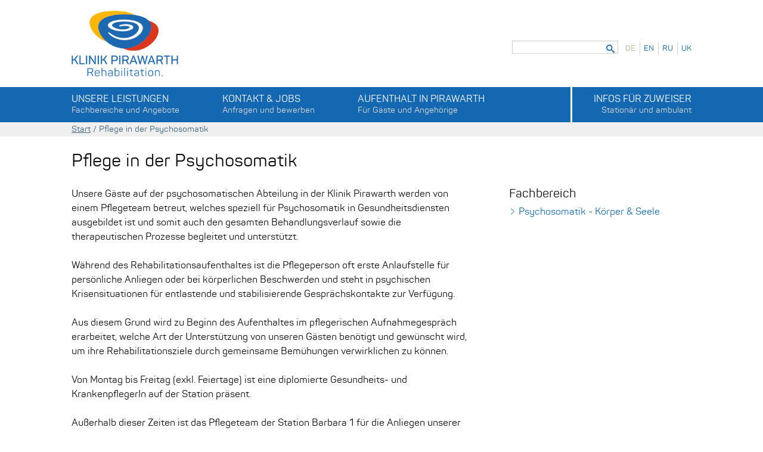

--- FILE ---
content_type: text/html; charset=utf-8
request_url: https://klinik-pirawarth.at/de/pflege-in-der-psychosomatik/
body_size: 4491
content:

<!DOCTYPE html>
<!--[if lt IE 7]> <html class="no-js lt-ie9 lt-ie8 lt-ie7" lang="de"> <![endif]-->
<!--[if IE 7]>    <html class="no-js lt-ie9 lt-ie8" lang="de"> <![endif]-->
<!--[if IE 8]>    <html class="no-js lt-ie9" lang="de"> <![endif]-->
<!--[if gt IE 8]><!--> <html class="no-js  lang-de" lang="de"> <!--<![endif]-->
<head>
  <meta http-equiv="X-UA-Compatible" content="IE=edge">
  <meta charset="utf-8">

  <title>Pflege in der Psychosomatik - Klinik Pirawarth</title>

  
  <meta name="description" content="Die Klinik Pirawarth, in der Nähe von Wien, verbindet hochwertige Gesundheitsleistung mit den Annehmlichkeiten eines 4 Sterne Ambientes. In schönster Lage im Weinviertel gelegen hat sich die Klinik Pirawarth zu einem Kompetenzzentrum für neurologische, orthopädische und psychosomatische Rehabilitation entwickelt."/>

  <meta name="viewport" content="width=device-width, initial-scale=1.0">

    <link rel="shortcut icon" href="/favicon-64.png">
    <link rel="icon" sizes="16x16 32x32 64x64" href="/favicon-64.png">
    <link rel="icon" type="image/png" sizes="196x196" href="/favicon-196.png">
    <link rel="icon" type="image/png" sizes="160x160" href="/favicon-160.png">
	<link rel="icon" type="image/png" sizes="96x96" href="/favicon-96.png">
	<link rel="icon" type="image/png" sizes="64x64" href="/favicon-64.png">
	<link rel="icon" type="image/png" sizes="32x32" href="/favicon-32.png">
	<link rel="icon" type="image/png" sizes="16x16" href="/favicon-16.png">
	<link rel="apple-touch-icon" sizes="152x152" href="/favicon-152.png">
	<link rel="apple-touch-icon" sizes="144x144" href="/favicon-144.png">
	<link rel="apple-touch-icon" sizes="120x120" href="/favicon-120.png">
	<link rel="apple-touch-icon" sizes="114x114" href="/favicon-114.png">
	<link rel="apple-touch-icon" sizes="76x76" href="/favicon-76.png">
	<link rel="apple-touch-icon" sizes="72x72" href="/favicon-72.png">
	<link rel="apple-touch-icon" href="/favicon-57.png">
	<meta name="msapplication-TileColor" content="#FFFFFF">
	<meta name="msapplication-TileImage" content="/favicon-144.png">
	<meta name="msapplication-config" content="/browserconfig.xml">

  
    <link href='//fonts.googleapis.com/css?family=Roboto:400,300,500,400italic,300italic,700' rel='stylesheet' type='text/css'>
  

  <link rel="stylesheet" href="/static/CACHE/css/c740cb044b8a.css" type="text/css" />

  <script src="/static/js/vendor/modernizr.custom.js"></script>

  <!--[if lt IE 9]>
    <script src="/static/js/vendor/respond.min.js"></script>

  <![endif]-->

  <script>
    var _gaq = _gaq || [];
    _gaq.push(['_setAccount', 'UA-4430933-3']);
    _gaq.push(['_trackPageview']);
  </script>

  <script src="https://ccm.rwx.link/index.php/app.js?apiKey=52762db2e9fc630e232ae3808db6880356e6c3b68b9fa87d&amp;domain=43d3bd3" referrerpolicy="origin"></script>

</head>
<body >
  <header class="header" role="banner">
    <div class="inner">
      <a href="/de/" id="logo">
        <div class="logo-text">
        <span style="text-transform: uppercase; font-weight: 500;">Klinik Pirawarth</span><br>
        <span class="site-slogan">Rehabilitation.</span>
            </div>
      </a>
      <a href="#main-nav" class="nav-handler"><i></i><span>Menu öffnen</span></a>
      <div class="lang-and-search">
        <nav class="nav" id="lang-nav">
  <ul>
    
    <li>
      
        <span class="selected" title="German">de</span>
      
    </li>
    
    <li>
      
        <a href="//www.klinik-pirawarth.at/en/" title="English">en</a>
      
    </li>
    
    <li>
      
        <a href="//www.klinik-pirawarth.at/ru/" title="Russian">ru</a>
      
    </li>
    
    <li>
      
        <a href="//www.klinik-pirawarth.at/uk/" title="Ukranian">uk</a>
      
    </li>
    
  </ul>
</nav>
        

<form action="/de/suche/" id="header-search">
  <input type="text" name="q" value="" id="header-search-input-field" autocomplete="off"/>
  <button type="submit" id="header-search-submit-btn"><span>Suchen</span></button>
</form>


      </div>
    </div>
    <div class="main-nav-bar">
      <div class="inner">
        
          

<nav id="main-nav" class="nav" role="navigation">
  
  <ul>
    
    <li class="main-nav-item ">
      <span class="primary-nav-label sub-nav-handler">Unsere Leistungen <span class="extra-label ">Fachbereiche und Angebote</span></span>
      <div class="sub-nav-container">
        <ul class="sub-nav primary">
          
            <li class="main-item no-competence"><a href="/de/leistungsbereich/neurologie-nerven-gehirn/" >Neurologie <span class="sub-nav-extra-label">Nerven &amp; Gehirn</span></a></li>
             
          
            <li class="main-item no-competence"><a href="/de/leistungsbereich/orthopaedie/" >Orthopädie <span class="sub-nav-extra-label">Mobilität &amp; Gelenke</span></a></li>
             
          
            <li class="main-item no-competence"><a href="/de/leistungsbereich/psychosomatik-koerper-seele/" >Psychosomatik <span class="sub-nav-extra-label">Körper &amp; Seele</span></a></li>
             
          
            <li class="main-item no-competence"><a href="/de/ambulante-rehabilitation/" >Ambulante Rehabilitation </a></li>
             
          
        </ul>
        
          <ul class="sub-nav secondary">
            
              <li><a href="/de/gesundheits-und-krankenpflege/" >Gesundheits- und Krankenpflege</a></li>
                
            
              <li><a href="/de/therapiemethoden/" >Therapiemethoden</a></li>
                
            

          </ul>
        
      </div>
    </li>
    
    <li class="main-nav-item ">
      <span class="primary-nav-label sub-nav-handler">Kontakt &amp; Jobs <span class="extra-label ">Anfragen und bewerben</span></span>
      <div class="sub-nav-container">
        <ul class="sub-nav primary">
          
            <li class="main-item no-competence"><a href="/de/kontakt/" >Kontakt </a></li>
             
          
            <li class="main-item no-competence"><a href="/de/jobs-in-der-klinik-pirawarth/" >Jobs in der Klinik Pirawarth </a></li>
             
          
            <li class="main-item no-competence"><a href="/de/praktikumskoordinatoren/" >Praktikumskoordinatoren </a></li>
             
          
        </ul>
        
          <ul class="sub-nav secondary">
            
              <li><a href="/de/angebote-und-preise/" >Angebote und Preise</a></li>
                
            
              <li><a href="/de/lage-und-anreise/" >Lage und Anreise</a></li>
                
            

          </ul>
        
      </div>
    </li>
    
    <li class="main-nav-item ">
      <span class="primary-nav-label sub-nav-handler">Aufenthalt in Pirawarth <span class="extra-label ">Für Gäste und Angehörige</span></span>
      <div class="sub-nav-container">
        <ul class="sub-nav primary">
          
            <li class="main-item no-competence"><a href="/de/unser-haus/" >Unser Haus </a></li>
             
          
            <li class="main-item no-competence"><a href="/de/wir-ueber-uns/" >Wir über uns </a></li>
             
          
            <li class="main-item no-competence"><a href="/de/aufnahme-der-klinik-pirawarth/" >Aufnahme in der Klinik Pirawarth </a></li>
             
          
            <li class="main-item no-competence"><a href="/de/ihr-aufenthalt/" >Ihr Aufenthalt </a></li>
             
          
            <li class="main-item no-competence"><a href="/de/qualitaet-in-der-klinik-pirawarth/" >Qualität in der Klinik Pirawarth </a></li>
             
          
        </ul>
        
      </div>
    </li>
    
    <li class="main-nav-item last">
      <span class="primary-nav-label sub-nav-handler">Infos für Zuweiser <span class="extra-label last">Stationär und ambulant</span></span>
      <div class="sub-nav-container">
        <ul class="sub-nav primary">
          
            <li class="main-item no-competence"><a href="/de/zuweisung-stationaere-rehabilitation/" >Zuweisung stationäre Rehabilitation </a></li>
             
          
            <li class="main-item no-competence"><a href="/de/zuweisung-ambulante-rehabilitation/" >Zuweisung ambulante Rehabilitation </a></li>
             
          
            <li class="main-item no-competence"><a href="/de/fortbildungen/" >Fortbildungen </a></li>
             
          
        </ul>
        
      </div>
    </li>
    
  </ul>
  <a href="#logo" class="close-nav-handler">Menu schliessen</a>
</nav>

        
      </div>
    </div>
      <div class="breadcrumbs-panel">
    <div class="inner">
        <div class="breadcrumbs-panel__breadcrumbs">
        
            <span><a class="breadcrumbs-panel__breadcrumbs__main-link" href="/de/">Start</a></span> /
            
                <span>Pflege in der Psychosomatik</span>
            
        
        </div>
    </div>
</div>

  </header>


  

  <div class="inner">    
    
    
      <article class="article">
        
          <h1>Pflege in der Psychosomatik</h1>
        

        
          
          
          
            
            
          
          
          
        
    
        
          <p>Unsere G&auml;ste auf der psychosomatischen Abteilung in der Klinik Pirawarth werden von einem Pflegeteam betreut, welches speziell f&uuml;r Psychosomatik in Gesundheitsdiensten ausgebildet ist und somit auch den gesamten Behandlungsverlauf sowie die therapeutischen Prozesse begleitet und unterst&uuml;tzt.</p>
<p>W&auml;hrend des Rehabilitationsaufenthaltes ist die Pflegeperson oft erste Anlaufstelle f&uuml;r pers&ouml;nliche Anliegen oder bei k&ouml;rperlichen Beschwerden und steht in psychischen Krisensituationen f&uuml;r entlastende und stabilisierende Gespr&auml;chskontakte zur Verf&uuml;gung.</p>
<p>Aus diesem Grund wird zu Beginn des Aufenthaltes im pflegerischen Aufnahmegespr&auml;ch erarbeitet, welche Art der Unterst&uuml;tzung von unseren G&auml;sten ben&ouml;tigt und gew&uuml;nscht wird, um ihre Rehabilitationsziele durch gemeinsame Bem&uuml;hungen verwirklichen zu k&ouml;nnen.</p>
<p>Von Montag bis Freitag (exkl. Feiertage) ist eine diplomierte Gesundheits- und KrankenpflegerIn auf der Station pr&auml;sent.</p>
<p>Au&szlig;erhalb dieser Zeiten ist das Pflegeteam der Station Barbara 1 f&uuml;r die Anliegen unserer G&auml;ste zust&auml;ndig.</p>
        
    
        
  
  <aside class="article-related">
    

    
    
  </aside>


      </article>

    
  
    <aside class="sidebar">
      
  
  
  
  <div class="sidebar-item">
    <h3>Fachbereich</h3>
    <ul>
      
        <li><a href="/de/leistungsbereich/psychosomatik-koerper-seele/">Psychosomatik - Körper &amp; Seele</a></li>
      
    </ul>
  </div>
  
  
  
  
    
  
  
  
  
  

    </aside>
  </div>
  
  
    
  
  


  
    <section class="faq">
      <div class="inner">
        <h2>Häufige Fragen</h2>
        

<ul class="faq-list">
  
    <li>
      <div class="faq-content">
        
        
        
          <a href="/de/checkliste-fuers-packen/">
            <h3>Was muss ich zu meinem Aufenthalt mitnehmen?</h3>
          </a>
          <p>Der Reha-Aufenthalt will gut geplant sein. Wir haben für Sie zur Erleichterung eine Checkliste fürs Packen zusammengestellt.</p>
          <a href="/de/checkliste-fuers-packen/" class="faq-more-link">Weitere Infos</a>
        
        
      </div>
    </li>
  
    <li>
      <div class="faq-content">
        
        
        
          <a href="/de/kostenuebernahme-durch-sozialversicherungstraeger-oder-krankenversicherung/">
            <h3>Übernimmt meine Versicherung den Aufenthalt?</h3>
          </a>
          <p>Unsere Klinik ist Vertragspartner österreichischer Sozialversicherungsträger und Krankenversicherungen.</p>
          <a href="/de/kostenuebernahme-durch-sozialversicherungstraeger-oder-krankenversicherung/" class="faq-more-link">Weitere Infos</a>
        
        
      </div>
    </li>
  
    <li>
      <div class="faq-content">
        
        
        
          <a href="/de/lage-und-anreise/">
            <h3>Wie schnell erreicht man Bad Pirawarth von Wien aus?</h3>
          </a>
          <p>Über die A5 erreichen Sie die Klinik Pirawarth mit dem Auto in gerade einmal 30 Minuten. 
Auch mit dem Bus kommen Sie schnell und einfach zu uns.</p>
          <a href="/de/lage-und-anreise/" class="faq-more-link">Weitere Infos</a>
        
        
      </div>
    </li>
  
</ul>
<ul id="faq-controls" class="cycle-controls">
  <li id="faq-prev" class="cc-prev"><a href="#"><span>Previous</span></a></li>
  <li id="faq-next" class="cc-next"><a href="#"><span>Next</span></a></li>
</ul>
      </div>
    </section>
  

  
    <footer class="footer" role="contentinfo">
      <div class="inner">
        

<div class="vcard">
  <span class="org">Kurhotel Bad Pirawarth GmbH & Co KG</span>
  <div class="adr">
    <span class="street-address">Kurhausstrasse 100</span> 
    <span class="country" title="Austria">A</span>-<span class="postal-code">2222</span> <span class="locality">Bad Pirawarth</span> 
  </div>
    <span class="tel">+43(0)2574/29160</span> 
    <span class="fax">+43(0)2574/29160-60</span>
    <a class="url" href="https://www.klinik-pirawarth.at">www.klinik-pirawarth.at</a> 
    <a class="email" href="mailto:info@klinik-pirawarth.at">info@klinik-pirawarth.at</a>
</div>


        

<nav id="footer-nav" class="nav" role="navigation">
  <ul>
    
      <li><a href="/de/unser-haus/" >Unser Haus </a></li>
    
      <li><a href="/de/impressum/" >Impressum </a></li>
    
      <li><a href="/de/ihr-aufenthalt/" >Ihr Aufenthalt </a></li>
    
      <li><a href="/de/kontakt/" >Kontakt </a></li>
    
      <li><a href="/de/jobs-in-der-klinik-pirawarth/" >Jobs in der Klinik Pirawarth </a></li>
    
      <li><a href="/de/presse/" >Presse </a></li>
    
      <li><a href="/de/datenschutz/" >Datenschutz </a></li>
    
    
  </ul>
</nav>

        <div class="best-health-austria">
          
        </div>

      </div>
    </footer>
  

  

    <script src="//ajax.googleapis.com/ajax/libs/jquery/1.9.1/jquery.min.js"></script>
    <script>window.jQuery || document.write('<script src="/static/js/vendor/jquery-1.9.1.min.js"><\/script>')</script>


    <script type="text/javascript" src="/static/CACHE/js/a1545fd2e66c.js"></script>

    <script>
      var _gaq = _gaq || [];
      _gaq.push(['_setAccount', 'UA-XXXXXXXX-XX']);
      _gaq.push(['_gat._anonymizeIp']);
      _gaq.push(['_trackPageview']);
      (function() {
      var ga = document.createElement('script');     ga.type = 'text/javascript'; ga.async = true;
      ga.src = ('https:'   == document.location.protocol ? 'https://ssl'   : 'http://www') + '.google-analytics.com/ga.js';
      var s = document.getElementsByTagName('script')[0]; s.parentNode.insertBefore(ga, s);
      })();
    </script>

    <script>
    //<![CDATA[

    (function(){

      $(function(){
      var auto = new Bloodhound({
        datumTokenizer: function(d){
          return Bloodhound.tokenizers.obj.whitespace(d.value)
        },
        queryTokenizer: Bloodhound.tokenizers.whitespace,
        remote: '/de/search_ahead?q=%QUERY',
      });

      auto.initialize();

      $('#header-search-input-field').typeahead({
        minLength: 2
      }, {
        name: 'search',
        displayKey: 'value',
        source: auto.ttAdapter()
      });
      })
      //
    })(jQuery);

    //]]>
    </script>
  

  
  



</body>
</html>


--- FILE ---
content_type: text/css
request_url: https://klinik-pirawarth.at/static/CACHE/css/c740cb044b8a.css
body_size: 8892
content:
@font-face{font-family:'icomoon';src:url('/static/fonts/icomoon/fonts/icomoon.eot?v=20140217&dd46051be3fd');src:url('/static/fonts/icomoon/fonts/icomoon.eot?&dd46051be3fd#iefix') format("embedded-opentype"),url('/static/fonts/icomoon/fonts/icomoon.woff?v=20140217&dd46051be3fd') format("woff"),url('/static/fonts/icomoon/fonts/icomoon.ttf?v=20140217&dd46051be3fd') format("truetype"),url('/static/fonts/icomoon/fonts/icomoon.svg?dd46051be3fd#icomoon') format("svg");font-weight:normal;font-style:normal}@font-face{font-family:'Panton';src:url('/static/fonts/panton/panton_regular.woff2?dd46051be3fd') format("woff2"),url('/static/fonts/panton/panton_regular.woff?dd46051be3fd') format("woff");font-weight:normal;font-style:normal}@font-face{font-family:'Panton';src:url('/static/fonts/panton/panton_bold.woff2?dd46051be3fd') format("woff2"),url('/static/fonts/panton/panton_bold.woff?dd46051be3fd') format("woff");font-weight:bold;font-style:normal}@font-face{font-family:'Panton Bold';src:url('/static/fonts/panton/panton_bold.woff2?dd46051be3fd') format("woff2"),url('/static/fonts/panton/panton_bold.woff?dd46051be3fd') format("woff");font-weight:normal;font-style:normal}@font-face{font-family:'Panton';src:url('/static/fonts/panton/panton_semibold.woff2?dd46051be3fd') format("woff2"),url('/static/fonts/panton/panton_semibold.woff?dd46051be3fd') format("woff");font-weight:500;font-style:normal}/*!normalize.css v2.1.1 | MIT License | git.io/normalize */*{margin:0;padding:0}nav ul{list-style:none;padding:0}ul,ol,dd{padding:0 0 0 1em;list-style-position:outside}article,aside,details,figcaption,figure,footer,header,hgroup,main,nav,section,summary{display:block}audio,canvas,video{display:inline-block}audio:not([controls]){display:none;height:0}[hidden]{display:none}html{background:#fff;color:#000;font-family:sans-serif;-ms-text-size-adjust:100%;-webkit-text-size-adjust:100%}body{margin:0}a:focus{outline:thin dotted}a:active,a:hover{outline:0}h1{font-size:2em}abbr[title]{border-bottom:1px dotted}b,strong{font-weight:500}dfn{font-style:italic}hr{-moz-box-sizing:content-box;box-sizing:content-box;height:0}mark{background:#ff0;color:#000}code,kbd,pre,samp{font-family:monospace,serif;font-size:1em}pre{white-space:pre-wrap}q{quotes:"\201C" "\201D" "\2018" "\2019"}small{font-size:80%}sub,sup{font-size:75%;line-height:0;position:relative;vertical-align:baseline}sup{top:-0.5em}sub{bottom:-0.25em}img{border:0;max-width:100%}svg:not(:root){overflow:hidden}figure{margin:0}fieldset{border:1px solid #c0c0c0;margin:0 2px;padding:.35em .625em .75em}legend{border:0;padding:0}button,input,select,textarea{font-family:inherit;font-size:100%;margin:0}button,input{line-height:normal;border:0}button,select{text-transform:none}button,html input[type="button"],input[type="reset"],input[type="submit"]{-webkit-appearance:button;cursor:pointer}button[disabled],html input[disabled]{cursor:default}input[type="checkbox"],input[type="radio"]{box-sizing:border-box;padding:0}input[type="search"]{-webkit-appearance:textfield;-moz-box-sizing:content-box;-webkit-box-sizing:content-box;box-sizing:content-box}input[type="search"]::-webkit-search-cancel-button,input[type="search"]::-webkit-search-decoration{-webkit-appearance:none}button::-moz-focus-inner,input::-moz-focus-inner{border:0;padding:0}textarea{overflow:auto;vertical-align:top}table{border-collapse:collapse;border-spacing:0}html{font-size:100%;line-height:1.5em}.inner{*zoom:1;max-width:42.5em;_width:42.5em;padding-left:1.5em;padding-right:1.5em;margin-left:auto;margin-right:auto;position:relative}.inner:after{content:"";display:table;clear:both}@media(min-width:57.5em){.inner{*zoom:1;max-width:57.5em;padding-left:1.5em;padding-right:1.5em;margin-left:auto;margin-right:auto}.inner:after{content:"";display:table;clear:both}}.cycle-controls:before,.offer-list li:before,.home-slideshow:before,.feedback-item:before,.person-item:before,.offers-form ul ul:before,.cycle-controls:after,.offer-list li:after,.home-slideshow:after,.feedback-item:after,.person-item:after,.offers-form ul ul:after,.clearfix:before,.clearfix:after{content:" ";display:table}.cycle-controls:after,.offer-list li:after,.home-slideshow:after,.feedback-item:after,.person-item:after,.offers-form ul ul:after,.clearfix:after{clear:both}#header-search-submit-btn span,.cc-prev span,.cc-next span,#disease-search-submit-btn span,.visuallyhidden{border:0;clip:rect(0 0 0 0);height:1px;margin:-1px;overflow:hidden;padding:0;position:absolute;width:1px}.ir{display:block;text-indent:-999em;overflow:hidden;background-repeat:no-repeat;text-align:left;direction:ltr}.article-slideshow{list-style:none;padding-left:0;overflow:hidden}.article-slideshow>li{display:none}.article-slideshow>li.first-slide{display:block}.article-slideshow img{display:block}body{font-family:"Panton",sans-serif;color:#0a0a0a;font-weight:400}h1,h2,h3{font-family:"Panton",serif}h1{font-weight:300}h2{line-height:1em;font-weight:300;text-transform:uppercase}h3{font-weight:400}h4,h5,h6{font-weight:500}a{color:#1468b1;text-decoration:none}a:focus{outline:0}.article a:hover,.article a:active,.article a:focus,.sidebar a:hover,.sidebar a:active,.sidebar a:focus{color:#1468b1;text-decoration:underline}#main-nav a{font-family:"Panton",sans-serif}label{display:block}select{-moz-box-sizing:border-box;-webkit-box-sizing:border-box;box-sizing:border-box;width:100%;max-width:235px}.input-text{padding:.1875em;font-size:1em;line-height:1.5em;-moz-box-sizing:border-box;-webkit-box-sizing:border-box;box-sizing:border-box;height:24px;width:100%;max-width:235px;background:#fff;border:1px solid #3d667e;border-radius:0}.input-text:focus{border-color:#4e82a0}.form-group{margin-bottom:.75em}.form-group:before,.form-group:after{content:" ";display:table}.form-group:after{clear:both}.btn{-moz-transition:background .3s linear 0s;-o-transition:background .3s linear 0s;-webkit-transition:background .3s linear;-webkit-transition-delay:0s;transition:background .3s linear 0s;box-shadow:0 1px 1px rgba(0,0,0,0.5);background:#3d667e;color:#fff;text-align:center;padding:.375em .75em;display:inline-block}.btn:hover{background:#4e82a0}.btn:focus{-moz-box-shadow:0 0 3px #4e82a0;-webkit-box-shadow:0 0 3px #4e82a0;box-shadow:0 0 3px #4e82a0}.checkbox-fieldset{border:0;margin:1.5em 0;padding:0}.checkbox-fieldset legend{font-size:1.125em;line-height:1.33333em;margin-bottom:.66667em}.checkbox-fieldset .form-group{margin-bottom:.375em}@media(max-width:57.5em){label.error,label.error-file{color:red;display:inline;float:left}}.submit-btn-contact{margin-top:.375em;padding-top:0;padding-bottom:0;margin-bottom:.375em;-moz-transition:background .3s linear 0s;-o-transition:background .3s linear 0s;-webkit-transition:background .3s linear;-webkit-transition-delay:0s;transition:background .3s linear 0s;box-shadow:0 1px 1px rgba(0,0,0,0.5);background:#3d667e;color:#fff;text-align:center;padding:.375em .75em;display:inline-block;margin-right:1.5em;float:right}.submit-btn-contact:hover{background:#4e82a0}.submit-btn-contact:focus{-moz-box-shadow:0 0 3px #4e82a0;-webkit-box-shadow:0 0 3px #4e82a0;box-shadow:0 0 3px #4e82a0}@media(min-width:57.5em){label{float:left;min-width:200px}label.error,label.error-file{color:red;display:inline;float:right}.checkbox-fieldset .form-group{float:left}}table th{font-weight:bold}table td,table th{padding:9px 10px;text-align:left}@media only screen and (max-width:47.9375em){table.responsive{margin-bottom:0}.pinned{position:absolute;left:0;top:0;background:#fff;width:35%;overflow:hidden;overflow-x:scroll;border-right:1px solid #ccc;border-left:1px solid #ccc}.pinned table{border-right:none;border-left:none;width:100%}.pinned table th,.pinned table td{white-space:nowrap}.pinned td:last-child{border-bottom:0}div.table-wrapper{position:relative;margin-bottom:20px;overflow:hidden;border-right:1px solid #ccc}div.table-wrapper div.scrollable{margin-left:35%}div.table-wrapper div.scrollable{overflow:scroll;overflow-y:hidden}table.responsive td,table.responsive th{position:relative;white-space:nowrap;overflow:hidden}table.responsive th:first-child,table.responsive td:first-child,table.responsive td:first-child,table.responsive.pinned td{display:none}}.vr{background-image:url('[data-uri]'),url('[data-uri]');background-size:100%;background-image:-webkit-gradient(linear,50% 100%,50% 0,color-stop(5%,rgba(0,0,0,0.5)),color-stop(5%,rgba(0,0,0,0))),-webkit-gradient(linear,0% 50%,100% 50%,color-stop(3.2967%,rgba(0,0,0,0)),color-stop(3.2967%,rgba(121,121,229,0.25)),color-stop(14.28571%,rgba(79,79,221,0.25)),color-stop(14.28571%,rgba(0,0,0,0)),color-stop(19.78022%,rgba(0,0,0,0)),color-stop(19.78022%,rgba(121,121,229,0.25)),color-stop(30.76923%,rgba(79,79,221,0.25)),color-stop(30.76923%,rgba(0,0,0,0)),color-stop(36.26374%,rgba(0,0,0,0)),color-stop(36.26374%,rgba(121,121,229,0.25)),color-stop(47.25275%,rgba(79,79,221,0.25)),color-stop(47.25275%,rgba(0,0,0,0)),color-stop(52.74725%,rgba(0,0,0,0)),color-stop(52.74725%,rgba(121,121,229,0.25)),color-stop(63.73626%,rgba(79,79,221,0.25)),color-stop(63.73626%,rgba(0,0,0,0)),color-stop(69.23077%,rgba(0,0,0,0)),color-stop(69.23077%,rgba(121,121,229,0.25)),color-stop(80.21978%,rgba(79,79,221,0.25)),color-stop(80.21978%,rgba(0,0,0,0)),color-stop(85.71429%,rgba(0,0,0,0)),color-stop(85.71429%,rgba(121,121,229,0.25)),color-stop(96.7033%,rgba(79,79,221,0.25)),color-stop(96.7033%,rgba(0,0,0,0)),color-stop(100%,rgba(0,0,0,0)));background-image:-moz-linear-gradient(bottom,rgba(0,0,0,0.5) 5%,rgba(0,0,0,0) 5%),-moz-linear-gradient(left,rgba(0,0,0,0) 3.2967%,rgba(121,121,229,0.25) 3.2967%,rgba(79,79,221,0.25) 14.28571%,rgba(0,0,0,0) 14.28571%,rgba(0,0,0,0) 19.78022%,rgba(121,121,229,0.25) 19.78022%,rgba(79,79,221,0.25) 30.76923%,rgba(0,0,0,0) 30.76923%,rgba(0,0,0,0) 36.26374%,rgba(121,121,229,0.25) 36.26374%,rgba(79,79,221,0.25) 47.25275%,rgba(0,0,0,0) 47.25275%,rgba(0,0,0,0) 52.74725%,rgba(121,121,229,0.25) 52.74725%,rgba(79,79,221,0.25) 63.73626%,rgba(0,0,0,0) 63.73626%,rgba(0,0,0,0) 69.23077%,rgba(121,121,229,0.25) 69.23077%,rgba(79,79,221,0.25) 80.21978%,rgba(0,0,0,0) 80.21978%,rgba(0,0,0,0) 85.71429%,rgba(121,121,229,0.25) 85.71429%,rgba(79,79,221,0.25) 96.7033%,rgba(0,0,0,0) 96.7033%,rgba(0,0,0,0) 100%);background-image:-webkit-linear-gradient(bottom,rgba(0,0,0,0.5) 5%,rgba(0,0,0,0) 5%),-webkit-linear-gradient(left,rgba(0,0,0,0) 3.2967%,rgba(121,121,229,0.25) 3.2967%,rgba(79,79,221,0.25) 14.28571%,rgba(0,0,0,0) 14.28571%,rgba(0,0,0,0) 19.78022%,rgba(121,121,229,0.25) 19.78022%,rgba(79,79,221,0.25) 30.76923%,rgba(0,0,0,0) 30.76923%,rgba(0,0,0,0) 36.26374%,rgba(121,121,229,0.25) 36.26374%,rgba(79,79,221,0.25) 47.25275%,rgba(0,0,0,0) 47.25275%,rgba(0,0,0,0) 52.74725%,rgba(121,121,229,0.25) 52.74725%,rgba(79,79,221,0.25) 63.73626%,rgba(0,0,0,0) 63.73626%,rgba(0,0,0,0) 69.23077%,rgba(121,121,229,0.25) 69.23077%,rgba(79,79,221,0.25) 80.21978%,rgba(0,0,0,0) 80.21978%,rgba(0,0,0,0) 85.71429%,rgba(121,121,229,0.25) 85.71429%,rgba(79,79,221,0.25) 96.7033%,rgba(0,0,0,0) 96.7033%,rgba(0,0,0,0) 100%);background-image:linear-gradient(to top,rgba(0,0,0,0.5) 5%,rgba(0,0,0,0) 5%),linear-gradient(to right,rgba(0,0,0,0) 3.2967%,rgba(121,121,229,0.25) 3.2967%,rgba(79,79,221,0.25) 14.28571%,rgba(0,0,0,0) 14.28571%,rgba(0,0,0,0) 19.78022%,rgba(121,121,229,0.25) 19.78022%,rgba(79,79,221,0.25) 30.76923%,rgba(0,0,0,0) 30.76923%,rgba(0,0,0,0) 36.26374%,rgba(121,121,229,0.25) 36.26374%,rgba(79,79,221,0.25) 47.25275%,rgba(0,0,0,0) 47.25275%,rgba(0,0,0,0) 52.74725%,rgba(121,121,229,0.25) 52.74725%,rgba(79,79,221,0.25) 63.73626%,rgba(0,0,0,0) 63.73626%,rgba(0,0,0,0) 69.23077%,rgba(121,121,229,0.25) 69.23077%,rgba(79,79,221,0.25) 80.21978%,rgba(0,0,0,0) 80.21978%,rgba(0,0,0,0) 85.71429%,rgba(121,121,229,0.25) 85.71429%,rgba(79,79,221,0.25) 96.7033%,rgba(0,0,0,0) 96.7033%,rgba(0,0,0,0) 100%);-moz-background-size:100% 24px,auto;-o-background-size:100% 24px,auto;-webkit-background-size:100% 24px,auto;background-size:100% 24px,auto;background-position:left top}body{background:#fff}h1{font-size:1.8125em;line-height:1.24138em;margin-bottom:.82759em}h2{font-size:1.5em;line-height:1em}h3{font-size:1.25em;line-height:1.2em}h4,h5,h6{font-size:1em;line-height:1.5em}#lang-nav{text-transform:uppercase;margin-top:2px}#lang-nav li{font-size:.8125em;line-height:1.84615em;display:inline;float:left;margin-left:.5em;padding-left:.5em;border-left:1px solid #d3d3d3}#lang-nav li:first-child{border-left:0;margin-left:0;padding-left:0}#lang-nav .selected{color:#caaf8b}#header-search{position:relative;font-size:.875em;line-height:1.71429em}#header-search input[type="text"]{padding:3px 1.71429em 3px .42857em;color:#1468b1;max-width:15.42857em;border:1px solid #D3D3D3;box-shadow:inset 0 1px 2px #EEE;height:100%;width:100%;-moz-box-sizing:border-box;-webkit-box-sizing:border-box;box-sizing:border-box}#header-search-submit-btn{background:transparent;position:absolute;right:6px;top:2px;color:#1468b1}#header-search-submit-btn:before{font-family:'icomoon';speak:none;font-style:normal;font-weight:normal;font-variant:normal;text-transform:none;line-height:1;display:inline-block;text-decoration:none;content:"";-webkit-font-smoothing:antialiased;line-height:1.71429em}#hs-controls{display:none}.breadcrumbs-panel{display:none}.news{display:none}.news h2,.news-mobile h2{padding-bottom:10px}.news .item,.news-mobile .item{border-top:2px solid #333;padding-top:10px;padding-bottom:10px}article{margin-top:1.5em;padding-top:0;padding-bottom:0;margin-bottom:1.5em}article p,article ul,article ol,article table{margin-bottom:1.5em}article h2{margin-top:0;padding-top:0;padding-bottom:.5em;margin-bottom:.5em;border-bottom-width:.125em;border-bottom-style:solid;padding-bottom:.375em;border-color:#333}article blockquote{font-weight:300}.sidebar{margin-bottom:1.5em}.sidebar ul{list-style:none;padding-left:0}.sidebar ul a{left:16px;position:relative;padding-right:16px}.sidebar ul a:before{font-size:.75em;line-height:2em;font-family:'icomoon';speak:none;font-style:normal;font-weight:normal;font-variant:normal;text-transform:none;line-height:1;display:inline-block;text-decoration:none;content:"";-webkit-font-smoothing:antialiased;margin-left:-16px;position:absolute;line-height:24px}.sidebar .person-list a{left:0}.sidebar .person-list a:before{content:none}.sidebar-item{margin-bottom:1.5em}.no-js .cycle-controls{display:none}.cycle-controls{list-style:none;padding-left:0;margin-bottom:0}.cycle-controls .disabled{opacity:.5}.cycle-controls .disabled a{cursor:default}.cc-prev{float:left}.cc-next{float:right}.cc-prev,.cc-next{position:relative;top:50%;z-index:999;margin-top:-12px}.cc-prev a,.cc-next a{display:block;font-size:2em;line-height:1.125em;color:#fff;background:#111;background:rgba(17,17,17,0.5);-moz-transition:background .3s ease-in;-o-transition:background .3s ease-in;-webkit-transition:background .3s ease-in;transition:background .3s ease-in}.cc-prev a:hover,.cc-next a:hover{background:#111;background:rgba(17,17,17,0.75);color:#fff}.cc-prev a:hover,.cc-prev a:focus,.cc-prev a:active,.cc-next a:hover,.cc-next a:focus,.cc-next a:active{color:#fff}.cc-prev{left:0}.cc-prev a:before{font-family:'icomoon';speak:none;font-style:normal;font-weight:normal;font-variant:normal;text-transform:none;line-height:1;display:inline-block;text-decoration:none;content:"";-webkit-font-smoothing:antialiased;line-height:1.5em}.cc-next{right:0}.cc-next a:after{font-family:'icomoon';speak:none;font-style:normal;font-weight:normal;font-variant:normal;text-transform:none;line-height:1;display:inline-block;text-decoration:none;content:"";-webkit-font-smoothing:antialiased;line-height:1.5em}.faq{background:#333;color:#fff;position:relative;margin-top:0;padding-top:1.5em;padding-bottom:1.5em;margin-bottom:0}.faq a{color:#fff}.faq h2{text-align:center}.faq .cc-prev,.faq .cc-next{margin-top:0}.faq-list{list-style:none;padding-left:0;margin:1.5em 1.5em 0 1.5em}.faq-list li{white-space:normal;vertical-align:top;padding:0 .75em;opacity:1!important}#faq-controls .cc-prev a,#faq-controls .cc-next a{background:transparent}.faq-more-link{text-decoration:underline}.related-offers{background:#ece3d6}.offer-list,.offer-list ul{list-style:none;padding-left:0}.offer-group-item{margin-top:1.5em}.offer-group-item:first-child{margin-top:0}.offer-item-list{margin-top:.375em;padding-top:0;padding-bottom:0;margin-bottom:0}.offer-item-list li{margin-top:0;padding-top:.375em;padding-bottom:.375em;margin-bottom:0;padding-left:.5em;padding-right:.5em}.offer-item-list li:nth-child(2n+1){background:#fff}.offer-item-list .item-price{margin-left:.5em;font-style:italic;white-space:nowrap}.offer-description{font-weight:300}.offer-description p{margin-bottom:.75em}.offers-link{-moz-transition:background .3s linear 0s;-o-transition:background .3s linear 0s;-webkit-transition:background .3s linear;-webkit-transition-delay:0s;transition:background .3s linear 0s;box-shadow:0 1px 1px rgba(0,0,0,0.5);background:#3d667e;color:#fff;text-align:center;padding:.375em .75em;display:inline-block;display:block;text-transform:uppercase;margin-top:1.5em}.offers-link:hover{background:#4e82a0}.offers-link:focus{-moz-box-shadow:0 0 3px #4e82a0;-webkit-box-shadow:0 0 3px #4e82a0;box-shadow:0 0 3px #4e82a0}.offers-contact-container .person-list{margin-top:1.5em}.header{background:#fff;color:#0a0a0a}.footer{background:#fff;border-color:#fff;color:#0a0a0a;margin-top:0;padding-top:1.5em;padding-bottom:1.5em;margin-bottom:0;border-top-width:.0625em;border-top-style:solid;padding-top:1.4375em}.footer .tel,.footer .fax,.footer .url,.footer .email{display:block}.footer .vcard,.footer #footer-nav{margin-bottom:1.5em}.footer .street-address{margin-right:.375em}.footer .street-address:after{content:"|";margin-left:.375em}.footer .tel:before{content:"T ";font-weight:500}.footer .fax:before{content:"F ";font-weight:500}.footer .best-health-austria{text-align:center}.footer .best-health-austria-certificate{margin-bottom:.75em}.nav-label,.nav-handler span{border:0;clip:rect(0 0 0 0);height:1px;margin:-1px;overflow:hidden;padding:0;position:absolute;width:1px}.home-slideshow-container{position:relative;margin:0 auto 3em}.home-warning{max-width:1040px;margin:30px auto 3em;padding:10px}.home-warning .inside-warning{padding-left:65px;display:inline-block;background-image:url('/static/img/269-info.png?a9360bac6ba0');background-repeat:no-repeat;background-position:left center}.home-warning h1{color:#0a0a0a;margin-bottom:0}.home-slideshow{list-style:none;padding-left:0;position:relative}.home-slideshow a{width:100%;text-align:center}.home-slideshow li{width:100%;text-align:center}.home-slideshow img{display:block;margin:0 auto;width:100%}.home-slideshow .hs-caption{-moz-box-sizing:border-box;-webkit-box-sizing:border-box;box-sizing:border-box;min-height:115px;background:#fff;text-align:left;word-wrap:break-word}.home-slideshow .hs-caption p{padding:.75em}.home-slideshow .hs-caption h2{padding-top:.3em;padding-left:.27em}.home-slideshow .hs-caption.no-text h2{margin-bottom:0;line-height:84px}.home-slideshow h2{text-transform:none;margin-bottom:.5em}.no-touch .home-slideshow-container .cycle-controls{opacity:0;-moz-transition:opacity .3s ease-in;-o-transition:opacity .3s ease-in;-webkit-transition:opacity .3s ease-in;transition:opacity .3s ease-in}.no-touch .home-slideshow-container:hover .cycle-controls{opacity:1}.no-touch.no-opacity .home-slideshow-container .cycle-controls{display:none}.no-touch.no-opacity .home-slideshow-container:hover .cycle-controls{display:block}.js .hs-caption{display:none}.home-testimonial-img-link{float:left;position:relative}.home-testimonial-img-link:hover .home-testimonial-img-caption{background-color:#fff;background-color:rgba(255,255,255,0.95)}.home-testimonial-content{margin-left:6.75em}.home-testimonial-text{font-size:1.1875em;line-height:1.26316em;font-weight:300}.home-testimonial-img-caption{font-size:.8125em;line-height:1.84615em;background-color:#fff;background-color:rgba(255,255,255,0.75);-moz-box-sizing:border-box;-webkit-box-sizing:border-box;box-sizing:border-box;padding:.23077em 1.84615em .23077em .46154em;width:100%;text-align:center;position:absolute;bottom:.46154em;left:0;background-image:url('/static/img/play-icon.svg?a9360bac6ba0');background-repeat:no-repeat;background-position:94% center}.no-svg .home-testimonial-img-caption{background-image:url('/static/img/play-icon.png?a9360bac6ba0')}.home-testimonial-footer{font-size:.9375em;line-height:1.2em;margin-top:.6em}.home-testimonial-footer:before,.home-testimonial-footer:after{content:" ";display:table}.home-testimonial-footer:after{clear:both}.home-testimonial-footer cite{font-style:normal;font-weight:300}.home-primary-teaser{list-style:none;padding-left:0;margin-top:1.5em}.home-primary-teaser:before,.home-primary-teaser:after{content:" ";display:table}.home-primary-teaser:after{clear:both}.home-primary-teaser li{margin-top:1.5em}.home-primary-teaser li:before,.home-primary-teaser li:after{content:" ";display:table}.home-primary-teaser li:after{clear:both}.home-primary-teaser li:first-child{margin-top:0}.home-primary-teaser blockquote{position:relative}.home-primary-teaser blockquote:before,.home-primary-teaser blockquote:after{content:" ";display:table}.home-primary-teaser blockquote:after{clear:both}.home-primary-teaser-header{margin-bottom:.75em}.home-primary-teaser-header h2{font-size:1.25em;line-height:1.2em;border-bottom-width:.15em;border-bottom-style:solid;padding-bottom:.3em;border-color:#333}.home-secondary-teaser{list-style:none;padding-left:0}.home-secondary-teaser li{margin-top:1.5em}.home-secondary-teaser li:first-child{margin-top:0}.home-secondary-teaser h4{text-transform:uppercase;margin-top:0;padding-top:0;padding-bottom:.375em;margin-bottom:.75em;border-bottom-width:.1875em;border-bottom-style:solid;padding-bottom:.1875em;border-color:#333}.disease-search{background:#1468b1;margin-top:1.5em;padding-top:1.5em;padding-bottom:1.5em;margin-bottom:3em;text-align:center}.disease-search label{font-size:1.125em;line-height:1.33333em;margin-bottom:.33333em;display:block;font-weight:300;color:#fff}.disease-search input[type="text"]{padding:.375em 1.5em .375em .375em;height:38px;border-color:rgba(61,102,126,0.5);width:100%;box-sizing:border-box}.disease-search input[type="text"]:focus{-moz-box-shadow:0 0 10px #ece3d6;-webkit-box-shadow:0 0 10px #ece3d6;box-shadow:0 0 10px #ece3d6}.disease-search .input-container{background:#fff;display:inline-block;position:relative}#disease-search-submit-btn{background:transparent;position:absolute;right:6px;top:0;color:#1468b1}#disease-search-submit-btn:before{font-family:'icomoon';speak:none;font-style:normal;font-weight:normal;font-variant:normal;text-transform:none;line-height:1;display:inline-block;text-decoration:none;content:"";-webkit-font-smoothing:antialiased;line-height:2.25em;padding:1px 0}.twitter-typeahead{width:100%}.tt-dropdown-menu{background-color:#fff;border:1px solid rgba(0,0,0,0.2);box-shadow:0 5px 10px rgba(0,0,0,0.2);color:#0a0a0a;padding:.75em .375em;min-width:247px;-moz-box-sizing:border-box;-webkit-box-sizing:border-box;box-sizing:border-box;margin-top:.75em;margin-left:-.375em;z-index:1001!important}input.tt-hint{background:#fff}.tt-suggestion{padding:.375em;display:block;text-align:left}.tt-cursor{background:#7e674a;color:#fff}.ds-synonym{font-style:italic}.ds-disease{font-weight:500}.not-de .home-testimonials{background:#fff;padding:.75em 0 1.5em;border-bottom:1px solid #1468b1}.article-slideshow-container{position:relative}#as-prev,#as-next{margin-top:-2.25em}.main-article-img{display:block;margin-bottom:1.5em}.related-list-container{margin-top:3em}.related-offers{margin-top:0;padding-top:1.5em;padding-bottom:1.5em;margin-bottom:0}.related-offers-container h2{margin-top:0;padding-top:0;padding-bottom:.5em;margin-bottom:.5em;border-bottom-width:.125em;border-bottom-style:solid;padding-bottom:.375em;border-color:#fff}.offers-contact-container{margin-top:1.5em}.insurance-link{margin-top:1.5em;display:table;background:#fff;padding:.75em 1.5em}.insurance-link:hover{text-decoration:underline}.insurance-link-icon{display:table-cell;text-align:center;vertical-align:middle;font-size:2em}.insurance-link-icon:before{content:"";display:inline-block;font-family:'icomoon';font-style:normal;font-weight:normal;line-height:1;margin-right:.5em;speak:none;text-decoration:none;-webkit-font-smoothing:antialiased}.insurance-link-text{display:block}.article-related ul{list-style:none;padding-left:0}.article-related ul li{margin-top:.375em}.article-related ul li:first-child{margin-top:0}.article-related ul a,.article-related ul .nolink{left:16px;position:relative;padding-right:16px}.article-related ul a:before,.article-related ul .nolink:before{font-size:.75em;line-height:2em;font-family:'icomoon';speak:none;font-style:normal;font-weight:normal;font-variant:normal;text-transform:none;line-height:1;display:inline-block;text-decoration:none;content:"";-webkit-font-smoothing:antialiased;margin-left:-16px;position:absolute;line-height:24px}.show-all-btn{-moz-transition:background .3s linear 0s;-o-transition:background .3s linear 0s;-webkit-transition:background .3s linear;-webkit-transition-delay:0s;transition:background .3s linear 0s;box-shadow:0 1px 1px rgba(0,0,0,0.5);background:#3d667e;color:#fff;text-align:center;padding:.375em .75em;display:inline-block}.show-all-btn:hover{background:#4e82a0}.show-all-btn:focus{-moz-box-shadow:0 0 3px #4e82a0;-webkit-box-shadow:0 0 3px #4e82a0;box-shadow:0 0 3px #4e82a0}.js .article-related ul .additional-item{display:none}.js .article-related ul.open .additional-item{display:inline-block;width:100%}.no-js .show-all-btn{display:none}.feedback-item{margin-top:1.5em}.feedback-item:first-child{margin-top:0}.feedback-item img{float:left}.feedback-item img+.feedback-content{margin-left:117px}.feedback-text{font-style:italic}.feedback-author{margin-top:.375em;margin-left:.375em;font-weight:300;padding-left:3em;display:block}.person-list{list-style:none;padding-left:0}.person-item{margin-top:1.5em}.person-item:first-child{margin-top:0}.person-item img{float:left;margin-top:.375em}.person-item .person-content{margin-left:117px}.person-item-img-link{display:block}.private-practice-content{margin-top:.75em}.private-practice-content h4{font-weight:400}.private-practice-content p{margin-bottom:0;font-weight:300}.showpage .showpage_article:nth-child(2n+1){background:#ece3d6;padding-top:1.5em;margin-bottom:3em}.showpage h1{text-align:center}.video-container{margin-bottom:1.5em}.offers-page .offer-group{margin-top:1.5em}.offers-page .offer-group-item{-moz-box-sizing:border-box;-webkit-box-sizing:border-box;box-sizing:border-box;background:#d9d9d9;padding:.75em}.offers-form{margin-bottom:3em;background:#d9d9d9;padding:.75em}.offers-form h2{color:#fff}.offers-form label{display:block;font-weight:500}.offers-form ul{list-style:none;padding-left:0;margin-bottom:0}.offers-form li{margin-bottom:.75em}.offers-form li li{margin-bottom:0}.offers-form li li label{margin-top:0;padding-top:.375em;padding-bottom:.375em;margin-bottom:0;font-weight:400}.offers-form .submit-btn{margin-top:.375em;padding-top:0;padding-bottom:0;margin-bottom:.375em;-moz-transition:background .3s linear 0s;-o-transition:background .3s linear 0s;-webkit-transition:background .3s linear;-webkit-transition-delay:0s;transition:background .3s linear 0s;box-shadow:0 1px 1px rgba(0,0,0,0.5);background:#3d667e;color:#fff;text-align:center;padding:.375em .75em;display:inline-block;margin-right:1.5em}.offers-form .submit-btn:hover{background:#4e82a0}.offers-form .submit-btn:focus{-moz-box-shadow:0 0 3px #4e82a0;-webkit-box-shadow:0 0 3px #4e82a0;box-shadow:0 0 3px #4e82a0}.offers-form .reset-btn{margin-top:.375em;padding-top:0;padding-bottom:0;margin-bottom:.375em;-moz-transition:background .3s linear 0s;-o-transition:background .3s linear 0s;-webkit-transition:background .3s linear;-webkit-transition-delay:0s;transition:background .3s linear 0s;box-shadow:0 1px 1px rgba(0,0,0,0.5);background:#3d667e;color:#fff;text-align:center;padding:.375em .75em;display:inline-block;background:#fff;color:#0a0a0a}.offers-form .reset-btn:hover{background:#4e82a0}.offers-form .reset-btn:focus{-moz-box-shadow:0 0 3px #4e82a0;-webkit-box-shadow:0 0 3px #4e82a0;box-shadow:0 0 3px #4e82a0}.offers-form .reset-btn:hover{background:#e6e6e6}.hs-caption-container{position:absolute;width:100%}.cycle-slide.cycle-slide-active{z-index:101!important}@media(max-width:63.6875em){.nav-handler{height:34px;line-height:33px;padding:0;position:relative;text-indent:-48px;width:38px;margin-top:.75em;position:absolute;right:24px;top:2px}.nav-handler i{-moz-box-shadow:0 11px 0 1px #0a0a0a,0 18px 0 1px #0a0a0a,0 25px 0 1px #0a0a0a;-webkit-box-shadow:0 11px 0 1px #0a0a0a,0 18px 0 1px #0a0a0a,0 25px 0 1px #0a0a0a;box-shadow:0 11px 0 1px #0a0a0a,0 18px 0 1px #0a0a0a,0 25px 0 1px #0a0a0a;display:block;height:0;width:20px;margin-left:9px}.no-boxshadow .nav-handler{background:url('/static/img/nav_icon.png?a9360bac6ba0') no-repeat center center}.main-nav-bar{width:100%}#main-nav{width:100%;padding-bottom:.75em;overflow:hidden;text-align:left;display:none;z-index:1000}#main-nav ul a{color:#0a0a0a;display:block;padding:.375em .75em}#main-nav ul a:hover,#main-nav ul a:focus,#main-nav ul a.active{background:#fff}.main-nav-item{border-bottom:1px solid #fff;background:#1468b1;color:#fff;-moz-transition:background .3s linear 0s;-o-transition:background .3s linear 0s;-webkit-transition:background .3s linear;-webkit-transition-delay:0s;transition:background .3s linear 0s}.primary-nav-label{display:block;cursor:pointer;font-weight:500;padding:.5em .75em .8125em;text-transform:uppercase;-moz-transition:background .3s linear 0s;-o-transition:background .3s linear 0s;-webkit-transition:background .3s linear;-webkit-transition-delay:0s;transition:background .3s linear 0s}.primary-nav-label .extra-label{display:block;font-weight:400;font-size:.875em;line-height:1em;text-transform:none}.sub-nav-container{display:none}.sub-nav-extra-label{font-weight:300}.sub-nav-extra-label:before{content:'// '}.sub-nav{background-color:#345c80}.sub-nav.primary>li{background-color:#69b9ff}.sub-nav.primary>li.no-competence:not(:first-child){margin-top:.1em}.sub-nav.secondary{background:#345c80}.sub-nav.secondary a{color:#fff!important;background:#345c80!important}.sub-nav.secondary a.active,.sub-nav.secondary a:hover{color:#0a0a0a!important;background:#fff!important}.sub-nav__competence-header{padding-left:1.5em;color:#0a0a0a}.sub-nav__competence-label{padding-left:.75em;color:#0a0a0a;font-weight:300;font-style:italic}.close-nav-handler{display:block;text-align:center;margin-top:.75em}#logo{float:left;margin-top:.66667em;padding-top:0;padding-bottom:0;margin-bottom:.66667em;font-size:1.125em;line-height:1.33333em;line-height:1em;font-weight:300;margin-right:32px}#logo .site-slogan{font-size:.72222em;line-height:1.84615em;line-height:1em;font-weight:400}.header{-moz-box-shadow:0 1px 3px rgba(0,0,0,0.25);-webkit-box-shadow:0 1px 3px rgba(0,0,0,0.25);box-shadow:0 1px 3px rgba(0,0,0,0.25)}#lang-nav{float:left}#header-search{float:right}.lang-and-search{clear:both;margin-top:0;padding-top:.75em;padding-bottom:.75em;margin-bottom:.75em;border-bottom-width:.0625em;border-bottom-style:solid;padding-bottom:.6875em;display:none;border-color:transparent}.lang-and-search:before,.lang-and-search:after{content:" ";display:table}.lang-and-search:after{clear:both}.no-touch .main-nav-item:hover{background:#1468b1;cursor:default}.no-touch .primary-nav-label:hover{cursor:default}.no-touch .sub-nav-container{display:block}}@media(max-width:63.6875em) and (min-width:22.25em){#logo .logo-text{margin-top:20px;padding-left:10px}#logo{margin-top:0!important;padding-left:72px;background:url('/static/img/klinik4-.png?a9360bac6ba0') no-repeat left center;height:70px}.no-svg #logo{background:url('/static/img/klinik4-.png?a9360bac6ba0') no-repeat left center;height:70px}}@media(max-width:63.6875em) and (min-width:42.5em){.lang-and-search{position:absolute;right:72px;top:6px}#header-search{margin-left:.75em}}@media(max-width:57.5em){.home-testimonials{margin-top:9em;padding-top:0;padding-bottom:0;margin-bottom:3em}.home-testimonials a{color:#1468b1}.home-testimonials a:hover{color:#1468b1}}@media(min-width:63.75em){.close-nav-handler{display:none}.header{margin-top:0;padding-top:1.125em;padding-bottom:0;margin-bottom:0}#logo{width:120px;height:110px;background-repeat:no-repeat;background-size:contain;float:left;padding-left:65px;background-image:url('/static/img/logo-pirawarth-auf-weiss-1.png?a9360bac6ba0');font-weight:300;font-size:1.25em;line-height:1.2em;line-height:1em;margin-right:32px}#logo *{display:none}#logo .site-slogan{font-size:.7em;line-height:1.71429em;line-height:1em;font-weight:400}.lang-and-search{display:block!important;float:right;margin-top:50px}.lang-and-search:before,.lang-and-search:after{content:" ";display:table}.lang-and-search:after{clear:both}#header-search{float:right}#lang-nav{float:right;margin-left:.75em}.main-nav-bar{background:#1468b1;margin-top:1.125em}.main-nav-bar .inner{max-width:69.5em}#main-nav{display:block!important}#main-nav .primary-nav-label{padding:.5em 2.25em .8125em;display:block;font-weight:400;text-align:left;text-transform:uppercase;-moz-transition:background .3s linear 0s;-o-transition:background .3s linear 0s;-webkit-transition:background .3s linear;-webkit-transition-delay:0s;transition:background .3s linear 0s}#main-nav .primary-nav-label:hover{color:#1468b1}#main-nav .primary-nav-label .extra-label{display:block;font-size:.875em;line-height:1em;text-transform:none;color:#d9d9d9}#main-nav .primary-nav-label .extra-label.last{text-align:right}#main-nav ul ul.primary a{color:#0a0a0a}#main-nav ul ul.secondary a{color:#fff}#main-nav ul ul.secondary li{background-color:#345c80}#main-nav ul ul a{color:#0a0a0a;display:block;text-decoration:none;padding:0 1.5em;margin:0 .75em;margin-top:0;padding-top:.1875em;padding-bottom:.1875em;margin-bottom:0}#main-nav ul ul a:hover{background:#fff;color:#333}#main-nav .sub-nav-container{display:none;border-bottom:3px solid #1468b1;background-color:#d9d9d9}#main-nav .sub-nav{background:#d9d9d9}#main-nav .sub-nav>li:last-child{padding-bottom:.375em}#main-nav .sub-nav.primary>li{background-color:#69b9ff}#main-nav .sub-nav.primary>li:first-child{padding-top:.375em}#main-nav .sub-nav.primary>li.main-item:not(:first-child){margin-top:1px}#main-nav .sub-nav.secondary>li{color:#fff}#main-nav .sub-nav__competence-header{padding-left:3.75em;color:#0a0a0a}#main-nav .sub-nav__competence-label{padding-left:1.5em;color:#0a0a0a;font-weight:300;font-style:italic}#main-nav .sub-nav-extra-label{font-weight:300}#main-nav .sub-nav-extra-label:before{content:'// '}#main-nav .main-nav-item{float:left;color:#fff;cursor:default}#main-nav .main-nav-item.last{border-left:3px solid #f5f6f8;float:right}#main-nav .main-nav-item>a{padding:.25em;margin-right:1em}#main-nav .main-nav-item .sub-nav-container{position:absolute;z-index:1001}.breadcrumbs-panel{display:block;height:1.5em;background-color:#efefef;color:#3d667e}.breadcrumbs-panel .inner{height:100%}.breadcrumbs-panel__breadcrumbs{height:100%;font-size:.875em;line-height:1em;line-height:1.8em}.breadcrumbs-panel__breadcrumbs__main-link{color:#3d667e;text-decoration:underline!important}.no-touch #main-nav .main-nav-item:hover{background:#fff;color:#1468b1}.no-touch #main-nav .main-nav-item:hover .extra-label{color:#838383}.no-touch #main-nav .main-nav-item:hover .sub-nav-container{display:block}.touch #main-nav .main-nav-item.open .sub-nav-container{display:block}.lang-ru #main-nav .primary-nav-label,.lang-uk #main-nav .primary-nav-label{font-size:.875em;line-height:1.71429em;padding:.57143em 2.57143em .92857em}}@media(min-width:48em){table th,table td{border:1px solid #464040}.faq h2{text-align:left;margin-left:1.5em}.faq .faq-content{margin-left:1.5em;position:relative}.faq .faq-content:before{font-family:'icomoon';speak:none;font-style:normal;font-weight:normal;font-variant:normal;text-transform:none;line-height:1;display:inline-block;text-decoration:none;content:"";-webkit-font-smoothing:antialiased;color:#fff;position:absolute;left:-1.5em;top:0}.offer-item-list li{padding-left:0;padding-right:0}.offer-item-list .item-label{width:64.70588%;float:left;margin-right:5.88235%;display:inline;padding-left:5.88235%;-moz-box-sizing:border-box;-webkit-box-sizing:border-box;box-sizing:border-box}.offer-item-list .item-price{width:29.41176%;float:right;margin-right:0;*margin-left:-2.5em;display:inline;padding-right:5.88235%;-moz-box-sizing:border-box;-webkit-box-sizing:border-box;box-sizing:border-box;text-align:right;font-style:normal;margin-left:0}.footer .vcard{-moz-box-sizing:border-box;-webkit-box-sizing:border-box;box-sizing:border-box;float:left;width:52.5%;margin-right:5%;padding-right:5%;border-right:1px solid #1468b1}.footer #footer-nav{width:42.5%;float:right}.footer .best-health-austria{clear:both}.home-primary-teaser li{width:29.41176%;float:left;margin-right:5.88235%;display:inline;margin-top:0}.home-primary-teaser li.hpt-3{float:right;margin-right:0}.home-secondary-teaser li{width:47.05882%;float:left;margin-right:5.88235%;display:inline;margin-top:0;padding-top:0;padding-bottom:0;margin-bottom:1.5em}.home-secondary-teaser li.even{float:right;margin-right:0}.disease-search{text-align:left}.disease-search label{font-size:1.5em;line-height:1em;line-height:38px;float:left;margin:0 .75em 0 0;text-transform:uppercase}article blockquote{font-weight:300}.article-related ul{-moz-columns:auto 2;-webkit-columns:auto 2;columns:auto 2;-moz-column-gap:2.5em;-webkit-column-gap:2.5em;column-gap:2.5em}.article-related ul li{-moz-page-break-inside:avoid;-webkit-column-break-inside:avoid;break-inside:avoid}.article-related .single-item-list{-moz-columns:auto;-webkit-columns:auto;columns:auto}.sidebar .person-list:before,.sidebar .person-list:after{content:" ";display:table}.sidebar .person-list:after{clear:both}.sidebar .person-list li{-moz-box-sizing:border-box;-webkit-box-sizing:border-box;box-sizing:border-box;float:left;width:50%;padding-right:.75em}.offers-form select{max-width:64.70588%}.offers-form li li{display:inline;float:left;margin-bottom:0;margin-left:1.5em}.offers-form li li:first-child{margin-left:0}.news-mobile{font-size:0}.news-mobile h2{padding-bottom:10px;font-size:24px}.news-mobile .item{font-size:16px;border-top:2px solid #1468b1;display:inline-block;width:46%;vertical-align:top}.news-mobile .item:nth-child(odd){margin-left:8%}}@media(min-width:48em) and (max-width:57.5em){.home-testimonial-img-link{float:none}.home-testimonial-content{margin-left:0}}@media(min-width:48em) and (max-width:57.5em){.news-mobile{display:block}.news{display:none}}@media(min-width:57.5em) and (min-width:57.5em){.inner{max-width:65em}}@media(min-width:57.5em){.home-testimonials{margin-top:3.75em;padding-top:0;padding-bottom:0;margin-bottom:3em}.home-testimonials a{color:#1468b1}.home-testimonials a:hover{color:#1468b1}.hs-controls-container{box-sizing:border-box}#hs-controls{display:block}.related-offers-container{width:64.70588%;float:left;margin-right:5.88235%;display:inline}.related-offers{margin-top:3em}.related-offers .related-offers-sidebar{width:29.41176%;float:right;margin-right:0;*margin-left:-2.5em;display:inline;margin-top:-4.5em}.related-offers .offers-contact-container{margin-top:0;padding-top:.75em;padding-bottom:.75em;margin-bottom:0;-moz-box-sizing:border-box;-webkit-box-sizing:border-box;box-sizing:border-box;padding-left:1.5em;padding-right:1.5em;border:3px solid #ece3d6;background:#f5f6f8}.related-offers .offers-contact-container h3{margin-bottom:.6em}.offer-item-list .item-label{width:72.72727%;float:left;margin-right:9.09091%;display:inline}.offer-item-list .item-price{width:18.18182%;float:right;margin-right:0;*margin-left:-2.5em;display:inline}.footer .vcard,.footer #footer-nav{-moz-box-sizing:border-box;-webkit-box-sizing:border-box;box-sizing:border-box;float:left;width:37.5%;padding-right:2.5%;margin-right:2.5%;border-right:none;min-height:10.5em}.footer .vcard .org{margin-bottom:1.5em}.footer #footer-nav ul{-moz-columns:2;-webkit-columns:2;columns:2}.footer #footer-nav ul li{-moz-page-break-inside:avoid;-webkit-column-break-inside:avoid;break-inside:avoid}.footer .best-health-austria{clear:none;float:right;width:20%;float:right;margin-right:0;*margin-left:-2.5em;display:inline}.home-slideshow-container:before{content:"";display:block;padding-top:35.576923%}.home-slideshow{bottom:0;left:0;position:absolute!important;right:0;top:0}.home-slideshow .hs-caption{background-color:rgba(255,255,255,0.5);color:#301e07;position:absolute;bottom:0;text-shadow:0 1px 0 rgba(0,0,0,0.5)}.home-slideshow .hs-caption h1{font-size:2.3em}.home-slideshow .hs-caption p{background-color:rgba(255,255,255,0.7)}.home-slideshow h2{font-size:2.75em;line-height:1.09091em;margin-bottom:.27273em}.hs-controls-container{*zoom:1;max-width:42.5em;_width:42.5em;padding-left:1.5em;padding-right:1.5em;margin-left:auto;margin-right:auto;position:relative;max-width:unset!important;position:absolute;top:50%;width:100%}.hs-controls-container:after{content:"";display:table;clear:both}}@media(min-width:57.5em) and (min-width:57.5em){.hs-controls-container{*zoom:1;max-width:57.5em;padding-left:1.5em;padding-right:1.5em;margin-left:auto;margin-right:auto}.hs-controls-container:after{content:"";display:table;clear:both}}@media(min-width:57.5em){.hs-controls-container #hs-prev{left:1.5em}.hs-controls-container #hs-next{right:3.8em}.disease-search label{float:left;width:49%;margin-right:1%}.disease-search .input-container{float:right;width:50%}.disease-search input[type="text"]{max-width:100%}.article{width:64.70588%;float:left;margin-right:5.88235%;display:inline}.sidebar{width:29.41176%;float:right;margin-right:0;*margin-left:-2.5em;display:inline;margin-top:5.25em;padding-top:0;padding-bottom:0;margin-bottom:1.5em}.sidebar h3{margin-bottom:.3em}.sidebar .person-list li{float:none;width:100%;padding-right:0}.showpage_article .inner{max-width:42.5em}.article .person-item{margin-bottom:3em;margin-top:0}}@media(min-width:1280px){.news{display:block;float:right;background-color:#EFEFEF;z-index:120;width:250px;margin-top:-100px;padding:10px;position:absolute;right:0}.news h2{padding-bottom:10px}.news-mobile{display:none}}@media print{*{background:transparent!important;color:black!important;text-shadow:none!important;filter:none!important;-ms-filter:none!important}a,a:visited{color:#444!important;text-decoration:underline}abbr[title]:after{content:"(" attr(title) ")"}.ir a:after,a[href^="javascript:"]:after,a[href^="#"]:after{content:""}pre,blockquote{border:1px solid #999;page-break-inside:avoid}thead{display:table-header-group}tr,img{page-break-inside:avoid}img{max-width:100%!important}@page{margin:.5cm}p,h2,h3{orphans:3;widows:3}h2,h3{page-break-after:avoid}#main-nav,.nav-handler,.close-nav-handler,#meta-nav,#footer-nav{display:none!important}body{font:12px Arial,Helvetiva,sans-serif}#logo{margin:1.5em 0}#logo[href]:after{content:""}.header{margin:0;background:none}.main{width:100%;border:0}.content{padding:0}.faq-list{display:none}.faq-list li{float:none;display:block;margin-bottom:1.5em}.cycle-controls{display:none}}>>>>>>>devel